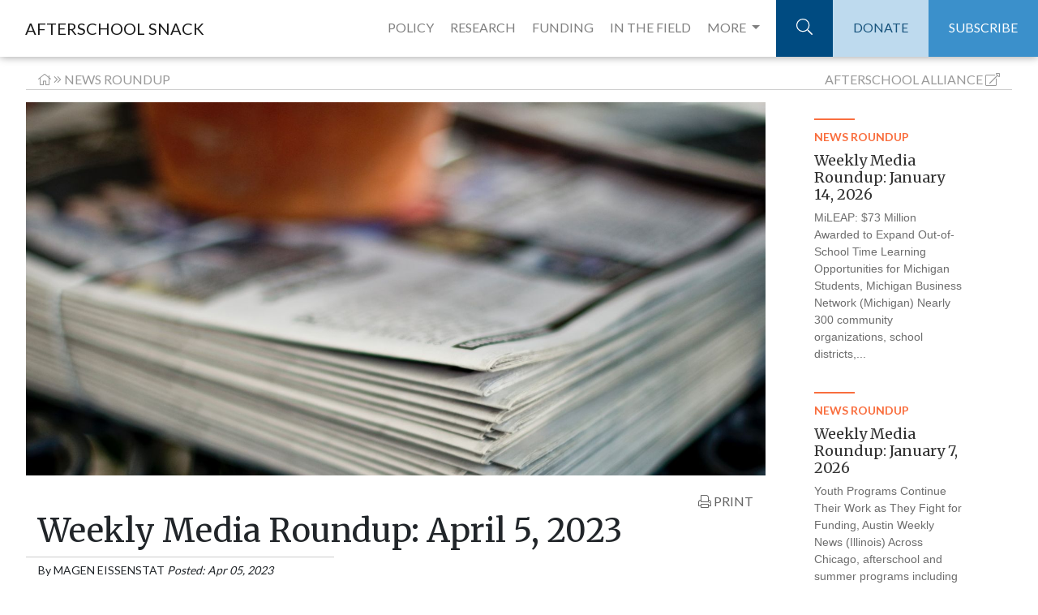

--- FILE ---
content_type: text/html;charset=UTF-8
request_url: http://www.afterschoolalliance.org/afterschoolsnack/Weekly-Media-Roundup-April-5-2023_04-05-2023.cfm
body_size: 14479
content:
<!DOCTYPE html>
<html lang="en">
  <head>
  <!-- Google Tag Manager -->
<script>(function(w,d,s,l,i){w[l]=w[l]||[];w[l].push({"gtm.start":
new Date().getTime(),event:"gtm.js"});var f=d.getElementsByTagName(s)[0],
j=d.createElement(s),dl=l!="dataLayer"?"&l="+l:"";j.async=true;j.src=
"https://www.googletagmanager.com/gtm.js?id="+i+dl;f.parentNode.insertBefore(j,f);
})(window,document,"script","dataLayer","GTM-TBWWX8");</script>
<!-- End Google Tag Manager -->
    <meta charset=utf-8>
    <meta http-equiv=X-UA-Compatible content="IE=edge,chrome=1">
    <meta name=viewport content="width=device-width"> 
    <meta name="description" content="After-School Programs Financed with Pandemic Funds Making a Difference in Chester County, Daily Local News (Pennsylvania)

Funding from the American Rescue Plan Act (ARPA) is helping Mighty Writers">
    <meta name="author" content="Magen 
Eissenstat for Afterschool Alliance">
    <title>Weekly Media Roundup: April 5, 2023</title>
<meta name="description" content="After-School Programs Financed with Pandemic Funds Making a Difference in Chester County, Daily Local News (Pennsylvania)

Funding from the American Rescue Plan Act (ARPA) is helping Mighty Writers" />

<!-- Schema.org markup for Google+ -->
<meta itemprop="name" content="Weekly Media Roundup: April 5, 2023">
<meta itemprop="description" content="After-School Programs Financed with Pandemic Funds Making a Difference in Chester County, Daily Local News (Pennsylvania)

Funding from the American Rescue Plan Act (ARPA) is helping Mighty Writers">
<meta itemprop="image" content="http://www.afterschoolalliance.org/imgs/newSnacks/tim-mossholder-h6eaxcgnqbu-unsplash.jpg">

<!-- Twitter Card data -->
<meta name="twitter:card" content="summary_large_image">
<meta name="twitter:site" content="@afterschool4all">
<meta name="twitter:title" content="Weekly Media Roundup: April 5, 2023">
<meta name="twitter:description" content="After-School Programs Financed with Pandemic Funds Making a Difference in Chester County, Daily Local News (Pennsylvania)

Funding from the American Rescue Plan Act (ARPA) is helping Mighty Writers">
<meta name="twitter:creator" content="@afterschool4all">
<!-- Twitter summary card with large image must be at least 280x150px -->
<meta name="twitter:image:src" content="http://www.afterschoolalliance.org/imgs/newSnacks/tim-mossholder-h6eaxcgnqbu-unsplash.jpg">

<!-- Open Graph data -->
<meta property="og:title" content="Weekly Media Roundup: April 5, 2023" />
<meta property="og:type" content="article" />
<meta property="og:url" content="http://www.afterschoolalliance.org/afterschoolsnack/Weekly-Media-Roundup-April-5-2023_04-05-2023.cfm" />
<meta property="og:image" content="http://www.afterschoolalliance.org/imgs/newSnacks/tim-mossholder-h6eaxcgnqbu-unsplash.jpg" />
<meta property="og:description" content="After-School Programs Financed with Pandemic Funds Making a Difference in Chester County, Daily Local News (Pennsylvania)

Funding from the American Rescue Plan Act (ARPA) is helping Mighty Writers" />
<meta property="og:site_name" content="Afterschool Alliance" />

<meta property="article:section" content="News Roundup" />

<link rel="stylesheet" href="https://maxcdn.bootstrapcdn.com/bootstrap/4.0.0/css/bootstrap.min.css" integrity="sha384-Gn5384xqQ1aoWXA+058RXPxPg6fy4IWvTNh0E263XmFcJlSAwiGgFAW/dAiS6JXm" crossorigin="anonymous">
<!-- Custom styles for this template -->
<link href="https://fonts.googleapis.com/css?family=Lato:300,400,700,900|Merriweather:300,400,700,900" rel="stylesheet">
<script defer src="https://pro.fontawesome.com/releases/v5.0.9/js/light.js" integrity="sha384-06sraYAcw8BzUjsPn5z8Qi/QAA2/ZJl5GN3LGtRp7k+tZpu7kw+sRNXDDTU4RkOt" crossorigin="anonymous"></script>
<script defer src="https://pro.fontawesome.com/releases/v5.0.9/js/fontawesome.js" integrity="sha384-8QYlVHotqQzcAVhJny7MO9ZR0hASr6cRCpURV+EobTTAv5wftkn4i+U6UrMqoCis" crossorigin="anonymous"></script>
<link href="__snack_assets/includes/css/snack.css" rel="stylesheet">

<style>
#sider_6484A788-5056-A82E-7A619177B8A97A92 {display:none;}
</style>
</head>
<body><!-- Google Tag Manager (noscript) -->
<noscript><iframe src="https://www.googletagmanager.com/ns.html?id=GTM-TBWWX8"
height="0" width="0" style="display:none;visibility:hidden"></iframe></noscript>
<!-- End Google Tag Manager (noscript) --><div class="navbar-brand print" >AFTERSCHOOL SNACK</div><!-- Navigation -->

    <nav class="navbar navbar-expand-lg navbar-light fixed-top">

      <div class="container-fluid">

        <a class="navbar-brand" href="ASnack.cfm">AFTERSCHOOL SNACK</a>

        <button class="navbar-toggler" type="button" data-toggle="collapse" data-target="#navbarResponsive" aria-controls="navbarResponsive" aria-expanded="false" aria-label="Toggle navigation">

          <span class="navbar-toggler-icon"></span>

        </button>

          <a class="search-mobile" href="#"><i class="fa fa-search" aria-hidden="true"></i></a> 

        <div class="container search-bar-mobile">

          <div class="row">

            <div class="col-md-12">

              <form action="snack-results-test.cfm" autocomplete="off" class="form-horizontal" accept-charset="utf-8">

                  <div class="input-group">

                      <input  name="q" placeholder="SEARCH" value="" class="form-control" type="text">

                      <span class="input-group-btn">

                         <button class="btn btn-default" type="submit" id="addressSearch">

                             GO

                         </button>

                      </span>

                  </div>

              </form>

            </div>

          </div>

        </div>

        <div class="collapse navbar-collapse" id="navbarResponsive">

          <ul class="navbar-nav ml-auto">

            <li class="nav-item padded-nav">

              <a class="nav-link" href="ASnack.cfm?idSection=4">POLICY</a>

            </li>

            <li class="nav-item padded-nav">

              <a class="nav-link" href="ASnack.cfm?idSection=3">RESEARCH</a>

            </li>

            <li class="nav-item padded-nav">

              <a class="nav-link" href="ASnack.cfm?idSection=5">FUNDING</a>

            </li><li class="nav-item field padded-nav">

              <a class="nav-link" href="ASnack.cfm?idSection=2">IN THE FIELD</a>

            </li>
 <li class="nav-item dropdown position-static padded-nav" style="margin-right:10px;">
        <a class="nav-link dropdown-toggle" href="#" id="navbarDropdown" role="button" data-toggle="dropdown" aria-haspopup="true" aria-expanded="false">
          MORE
        </a>
        <div class="dropdown-menu w-100" aria-labelledby="navbarDropdown">
          <div class="container"><div class="row"><div class="col-md-4">
          <p><a class="nav-link-drop" href="ASnack.cfm?idSection=8">STEM</a></p>

 <p><a class="nav-link-drop" href="ASnack.cfm?idSection=1">NEWS ROUNDUP</a></p></div><div class="col-md-4"><p><a href="ASnack.cfm?idSection=7" class="nav-link-drop">LIGHTS ON AFTERSCHOOL</a></p>
              
             <p><a class="nav-link-drop" href="ASnack.cfm?idSection=6">AFTERSCHOOL CHALLENGE</a></p></div><div class="col-md-4">
          
          <form action="archives.cfm" method="get"><div class="form-group">
<select class="form-control" name="month" onchange="this.form.submit();"><option value="">ARCHIVES</option><option value="01/01/2026">January 2026</option><option value="12/01/2025">December 2025</option><option value="11/01/2025">November 2025</option><option value="10/01/2025">October 2025</option><option value="09/01/2025">September 2025</option><option value="08/01/2025">August 2025</option><option value="07/01/2025">July 2025</option><option value="06/01/2025">June 2025</option><option value="05/01/2025">May 2025</option><option value="04/01/2025">April 2025</option><option value="03/01/2025">March 2025</option><option value="02/01/2025">February 2025</option><option value="01/01/2025">January 2025</option><option value="12/01/2024">December 2024</option><option value="11/01/2024">November 2024</option><option value="10/01/2024">October 2024</option><option value="09/01/2024">September 2024</option><option value="08/01/2024">August 2024</option><option value="07/01/2024">July 2024</option><option value="06/01/2024">June 2024</option><option value="05/01/2024">May 2024</option><option value="04/01/2024">April 2024</option><option value="03/01/2024">March 2024</option><option value="02/01/2024">February 2024</option><option value="01/01/2024">January 2024</option><option value="12/01/2023">December 2023</option><option value="11/01/2023">November 2023</option><option value="10/01/2023">October 2023</option><option value="09/01/2023">September 2023</option><option value="08/01/2023">August 2023</option><option value="07/01/2023">July 2023</option><option value="06/01/2023">June 2023</option><option value="05/01/2023">May 2023</option><option value="04/01/2023">April 2023</option><option value="03/01/2023">March 2023</option><option value="02/01/2023">February 2023</option><option value="01/01/2023">January 2023</option><option value="12/01/2022">December 2022</option><option value="11/01/2022">November 2022</option><option value="10/01/2022">October 2022</option><option value="09/01/2022">September 2022</option><option value="08/01/2022">August 2022</option><option value="07/01/2022">July 2022</option><option value="06/01/2022">June 2022</option><option value="05/01/2022">May 2022</option><option value="04/01/2022">April 2022</option><option value="03/01/2022">March 2022</option><option value="02/01/2022">February 2022</option><option value="01/01/2022">January 2022</option><option value="12/01/2021">December 2021</option><option value="11/01/2021">November 2021</option><option value="10/01/2021">October 2021</option><option value="09/01/2021">September 2021</option><option value="08/01/2021">August 2021</option><option value="07/01/2021">July 2021</option><option value="06/01/2021">June 2021</option><option value="05/01/2021">May 2021</option><option value="04/01/2021">April 2021</option><option value="03/01/2021">March 2021</option><option value="02/01/2021">February 2021</option><option value="01/01/2021">January 2021</option><option value="12/01/2020">December 2020</option><option value="11/01/2020">November 2020</option><option value="10/01/2020">October 2020</option><option value="09/01/2020">September 2020</option><option value="08/01/2020">August 2020</option><option value="07/01/2020">July 2020</option><option value="06/01/2020">June 2020</option><option value="05/01/2020">May 2020</option><option value="04/01/2020">April 2020</option><option value="03/01/2020">March 2020</option><option value="02/01/2020">February 2020</option><option value="01/01/2020">January 2020</option><option value="12/01/2019">December 2019</option><option value="11/01/2019">November 2019</option><option value="10/01/2019">October 2019</option><option value="09/01/2019">September 2019</option><option value="08/01/2019">August 2019</option><option value="07/01/2019">July 2019</option><option value="06/01/2019">June 2019</option><option value="05/01/2019">May 2019</option><option value="04/01/2019">April 2019</option><option value="03/01/2019">March 2019</option><option value="02/01/2019">February 2019</option><option value="01/01/2019">January 2019</option><option value="12/01/2018">December 2018</option><option value="11/01/2018">November 2018</option><option value="10/01/2018">October 2018</option><option value="09/01/2018">September 2018</option><option value="08/01/2018">August 2018</option><option value="07/01/2018">July 2018</option><option value="06/01/2018">June 2018</option><option value="05/01/2018">May 2018</option><option value="04/01/2018">April 2018</option><option value="03/01/2018">March 2018</option><option value="02/01/2018">February 2018</option><option value="01/01/2018">January 2018</option><option value="12/01/2017">December 2017</option><option value="11/01/2017">November 2017</option><option value="10/01/2017">October 2017</option><option value="09/01/2017">September 2017</option><option value="08/01/2017">August 2017</option><option value="07/01/2017">July 2017</option><option value="06/01/2017">June 2017</option><option value="05/01/2017">May 2017</option><option value="04/01/2017">April 2017</option><option value="03/01/2017">March 2017</option><option value="02/01/2017">February 2017</option><option value="01/01/2017">January 2017</option><option value="12/01/2016">December 2016</option><option value="11/01/2016">November 2016</option><option value="10/01/2016">October 2016</option><option value="09/01/2016">September 2016</option><option value="08/01/2016">August 2016</option><option value="07/01/2016">July 2016</option><option value="06/01/2016">June 2016</option><option value="05/01/2016">May 2016</option><option value="04/01/2016">April 2016</option><option value="03/01/2016">March 2016</option><option value="02/01/2016">February 2016</option><option value="01/01/2016">January 2016</option><option value="12/01/2015">December 2015</option><option value="11/01/2015">November 2015</option><option value="10/01/2015">October 2015</option><option value="09/01/2015">September 2015</option><option value="08/01/2015">August 2015</option><option value="07/01/2015">July 2015</option><option value="06/01/2015">June 2015</option><option value="05/01/2015">May 2015</option><option value="04/01/2015">April 2015</option><option value="03/01/2015">March 2015</option><option value="02/01/2015">February 2015</option><option value="01/01/2015">January 2015</option><option value="12/01/2014">December 2014</option><option value="11/01/2014">November 2014</option><option value="10/01/2014">October 2014</option><option value="09/01/2014">September 2014</option><option value="08/01/2014">August 2014</option><option value="07/01/2014">July 2014</option><option value="06/01/2014">June 2014</option><option value="05/01/2014">May 2014</option><option value="04/01/2014">April 2014</option><option value="03/01/2014">March 2014</option><option value="02/01/2014">February 2014</option><option value="01/01/2014">January 2014</option><option value="12/01/2013">December 2013</option><option value="11/01/2013">November 2013</option><option value="10/01/2013">October 2013</option><option value="09/01/2013">September 2013</option><option value="08/01/2013">August 2013</option><option value="07/01/2013">July 2013</option><option value="06/01/2013">June 2013</option><option value="05/01/2013">May 2013</option><option value="04/01/2013">April 2013</option><option value="03/01/2013">March 2013</option><option value="02/01/2013">February 2013</option><option value="01/01/2013">January 2013</option><option value="12/01/2012">December 2012</option><option value="11/01/2012">November 2012</option><option value="10/01/2012">October 2012</option><option value="09/01/2012">September 2012</option><option value="08/01/2012">August 2012</option><option value="07/01/2012">July 2012</option><option value="06/01/2012">June 2012</option><option value="05/01/2012">May 2012</option><option value="04/01/2012">April 2012</option><option value="03/01/2012">March 2012</option><option value="02/01/2012">February 2012</option><option value="01/01/2012">January 2012</option><option value="12/01/2011">December 2011</option><option value="11/01/2011">November 2011</option><option value="10/01/2011">October 2011</option><option value="09/01/2011">September 2011</option><option value="08/01/2011">August 2011</option><option value="07/01/2011">July 2011</option><option value="06/01/2011">June 2011</option><option value="05/01/2011">May 2011</option><option value="04/01/2011">April 2011</option><option value="03/01/2011">March 2011</option><option value="02/01/2011">February 2011</option><option value="01/01/2011">January 2011</option><option value="12/01/2010">December 2010</option><option value="11/01/2010">November 2010</option><option value="10/01/2010">October 2010</option><option value="09/01/2010">September 2010</option><option value="08/01/2010">August 2010</option><option value="07/01/2010">July 2010</option><option value="06/01/2010">June 2010</option><option value="05/01/2010">May 2010</option><option value="04/01/2010">April 2010</option><option value="03/01/2010">March 2010</option><option value="02/01/2010">February 2010</option><option value="01/01/2010">January 2010</option><option value="12/01/2009">December 2009</option><option value="11/01/2009">November 2009</option><option value="10/01/2009">October 2009</option><option value="09/01/2009">September 2009</option><option value="08/01/2009">August 2009</option><option value="07/01/2009">July 2009</option><option value="06/01/2009">June 2009</option><option value="05/01/2009">May 2009</option><option value="04/01/2009">April 2009</option></select></div></form> 
         <form action="authors.cfm" method="get" style="margin-top:5px;"><div class="form-group">

<select class="form-control" name="blogger" onchange="this.form.submit();"><option value="">AUTHOR</option>
<option value="AA9649988">Elizabeth Bannan</option>
<option value="AA9649995">Leslie Brooks</option>
<option value="AA9650001">Alexandra Berndt</option>
<option value="AA9649997">Alana Edmond</option>
<option value="AA9649971">Magen Eissenstat</option>
<option value="AA9607942">Dan Gilbert</option>

<option value="AA9000033">Jodi Grant</option>
<option value="AA9102322">Shaun Gray</option>
<option value="AA9000032">Ursula Helminski</option>
<option value="AA9649985">Sophie Kidd</option>
<option value="AA9628999">Jillian Luchner</option>
<option value="AA9649986">Emily Murtaugh</option>
<option value="AA9649972">Chris Neitzey</option>
<option value="AA9000046">Erik Peterson</option>
<option value="AA9649980">Nicole Pettenati </option>
<option value="AA9650000">Steven Ramdilal</option>
<option value="AA9000039">Jen Rinehart</option>
<option value="AA9649982">Maria Rizo</option>
<option value="AA9649987">Liana Shivers</option>
<option value="AA9649954">Leah Silverberg</option>
<option value="AA9649958">Charlotte Steinecke</option>
<option value="AA9602322">Alexis Steines</option>
<option value="AA9650002">Amanda Sullivan</option>
<option value="AA9602721">Nikki Yamashiro</option>
<option value="AA9649932">Irina Zabello</option>
<option value="AA9649960">Guest Blogger</option></select>
</div></form>
        </div></div></div>
      </li>
         

           

             <li class="nav-item search-container">

              <a class="nav-link search" href="#"><i class="fal fa-search"></i></a>





            </li>

            <li class="nav-item">

              <a class="nav-link donate" href="https://secure.givelively.org/donate/afterschool-alliance">DONATE</a>

            </li>

            <li class="nav-item">

              <a class="nav-link subscribe" href="http://afterschoolalliance.org/get-updates.cfm">SUBSCRIBE</a>

            </li>

          </ul>

        </div>

      </div>

    </nav>



    <div class="container-fluid" id="more-dropdown">

      <div class="row">

        <div class="col-md-12">

          <div class="row">

            <div class="col-md-3">

              <!--<h3>Hello</h3> --->
<p><a href="ASnack.cfm?idSection=7">Lights On Afterschool</a></p>
              
             <p><a href="ASnack.cfm?idSection=6">Afterschool Challenge</a></p>


            </div>

            <div class="col-md-3 left-border"><p><a href="ASnack.cfm?idSection=8">STEM</a></p>

 <p><a href="ASnack.cfm?idSection=1">News Roundup</a></p>
             

             

              
            </div>

            <div class="col-md-3 left-border">
<h4>Archives:</h4><form action="archives.cfm" method="get">Select: 
<select name="month" onchange="this.form.submit();"><option value="">Month</option><option value="01/01/2026">January 2026</option><option value="12/01/2025">December 2025</option><option value="11/01/2025">November 2025</option><option value="10/01/2025">October 2025</option><option value="09/01/2025">September 2025</option><option value="08/01/2025">August 2025</option><option value="07/01/2025">July 2025</option><option value="06/01/2025">June 2025</option><option value="05/01/2025">May 2025</option><option value="04/01/2025">April 2025</option><option value="03/01/2025">March 2025</option><option value="02/01/2025">February 2025</option><option value="01/01/2025">January 2025</option><option value="12/01/2024">December 2024</option><option value="11/01/2024">November 2024</option><option value="10/01/2024">October 2024</option><option value="09/01/2024">September 2024</option><option value="08/01/2024">August 2024</option><option value="07/01/2024">July 2024</option><option value="06/01/2024">June 2024</option><option value="05/01/2024">May 2024</option><option value="04/01/2024">April 2024</option><option value="03/01/2024">March 2024</option><option value="02/01/2024">February 2024</option><option value="01/01/2024">January 2024</option><option value="12/01/2023">December 2023</option><option value="11/01/2023">November 2023</option><option value="10/01/2023">October 2023</option><option value="09/01/2023">September 2023</option><option value="08/01/2023">August 2023</option><option value="07/01/2023">July 2023</option><option value="06/01/2023">June 2023</option><option value="05/01/2023">May 2023</option><option value="04/01/2023">April 2023</option><option value="03/01/2023">March 2023</option><option value="02/01/2023">February 2023</option><option value="01/01/2023">January 2023</option><option value="12/01/2022">December 2022</option><option value="11/01/2022">November 2022</option><option value="10/01/2022">October 2022</option><option value="09/01/2022">September 2022</option><option value="08/01/2022">August 2022</option><option value="07/01/2022">July 2022</option><option value="06/01/2022">June 2022</option><option value="05/01/2022">May 2022</option><option value="04/01/2022">April 2022</option><option value="03/01/2022">March 2022</option><option value="02/01/2022">February 2022</option><option value="01/01/2022">January 2022</option><option value="12/01/2021">December 2021</option><option value="11/01/2021">November 2021</option><option value="10/01/2021">October 2021</option><option value="09/01/2021">September 2021</option><option value="08/01/2021">August 2021</option><option value="07/01/2021">July 2021</option><option value="06/01/2021">June 2021</option><option value="05/01/2021">May 2021</option><option value="04/01/2021">April 2021</option><option value="03/01/2021">March 2021</option><option value="02/01/2021">February 2021</option><option value="01/01/2021">January 2021</option><option value="12/01/2020">December 2020</option><option value="11/01/2020">November 2020</option><option value="10/01/2020">October 2020</option><option value="09/01/2020">September 2020</option><option value="08/01/2020">August 2020</option><option value="07/01/2020">July 2020</option><option value="06/01/2020">June 2020</option><option value="05/01/2020">May 2020</option><option value="04/01/2020">April 2020</option><option value="03/01/2020">March 2020</option><option value="02/01/2020">February 2020</option><option value="01/01/2020">January 2020</option><option value="12/01/2019">December 2019</option><option value="11/01/2019">November 2019</option><option value="10/01/2019">October 2019</option><option value="09/01/2019">September 2019</option><option value="08/01/2019">August 2019</option><option value="07/01/2019">July 2019</option><option value="06/01/2019">June 2019</option><option value="05/01/2019">May 2019</option><option value="04/01/2019">April 2019</option><option value="03/01/2019">March 2019</option><option value="02/01/2019">February 2019</option><option value="01/01/2019">January 2019</option><option value="12/01/2018">December 2018</option><option value="11/01/2018">November 2018</option><option value="10/01/2018">October 2018</option><option value="09/01/2018">September 2018</option><option value="08/01/2018">August 2018</option><option value="07/01/2018">July 2018</option><option value="06/01/2018">June 2018</option><option value="05/01/2018">May 2018</option><option value="04/01/2018">April 2018</option><option value="03/01/2018">March 2018</option><option value="02/01/2018">February 2018</option><option value="01/01/2018">January 2018</option><option value="12/01/2017">December 2017</option><option value="11/01/2017">November 2017</option><option value="10/01/2017">October 2017</option><option value="09/01/2017">September 2017</option><option value="08/01/2017">August 2017</option><option value="07/01/2017">July 2017</option><option value="06/01/2017">June 2017</option><option value="05/01/2017">May 2017</option><option value="04/01/2017">April 2017</option><option value="03/01/2017">March 2017</option><option value="02/01/2017">February 2017</option><option value="01/01/2017">January 2017</option><option value="12/01/2016">December 2016</option><option value="11/01/2016">November 2016</option><option value="10/01/2016">October 2016</option><option value="09/01/2016">September 2016</option><option value="08/01/2016">August 2016</option><option value="07/01/2016">July 2016</option><option value="06/01/2016">June 2016</option><option value="05/01/2016">May 2016</option><option value="04/01/2016">April 2016</option><option value="03/01/2016">March 2016</option><option value="02/01/2016">February 2016</option><option value="01/01/2016">January 2016</option><option value="12/01/2015">December 2015</option><option value="11/01/2015">November 2015</option><option value="10/01/2015">October 2015</option><option value="09/01/2015">September 2015</option><option value="08/01/2015">August 2015</option><option value="07/01/2015">July 2015</option><option value="06/01/2015">June 2015</option><option value="05/01/2015">May 2015</option><option value="04/01/2015">April 2015</option><option value="03/01/2015">March 2015</option><option value="02/01/2015">February 2015</option><option value="01/01/2015">January 2015</option><option value="12/01/2014">December 2014</option><option value="11/01/2014">November 2014</option><option value="10/01/2014">October 2014</option><option value="09/01/2014">September 2014</option><option value="08/01/2014">August 2014</option><option value="07/01/2014">July 2014</option><option value="06/01/2014">June 2014</option><option value="05/01/2014">May 2014</option><option value="04/01/2014">April 2014</option><option value="03/01/2014">March 2014</option><option value="02/01/2014">February 2014</option><option value="01/01/2014">January 2014</option><option value="12/01/2013">December 2013</option><option value="11/01/2013">November 2013</option><option value="10/01/2013">October 2013</option><option value="09/01/2013">September 2013</option><option value="08/01/2013">August 2013</option><option value="07/01/2013">July 2013</option><option value="06/01/2013">June 2013</option><option value="05/01/2013">May 2013</option><option value="04/01/2013">April 2013</option><option value="03/01/2013">March 2013</option><option value="02/01/2013">February 2013</option><option value="01/01/2013">January 2013</option><option value="12/01/2012">December 2012</option><option value="11/01/2012">November 2012</option><option value="10/01/2012">October 2012</option><option value="09/01/2012">September 2012</option><option value="08/01/2012">August 2012</option><option value="07/01/2012">July 2012</option><option value="06/01/2012">June 2012</option><option value="05/01/2012">May 2012</option><option value="04/01/2012">April 2012</option><option value="03/01/2012">March 2012</option><option value="02/01/2012">February 2012</option><option value="01/01/2012">January 2012</option><option value="12/01/2011">December 2011</option><option value="11/01/2011">November 2011</option><option value="10/01/2011">October 2011</option><option value="09/01/2011">September 2011</option><option value="08/01/2011">August 2011</option><option value="07/01/2011">July 2011</option><option value="06/01/2011">June 2011</option><option value="05/01/2011">May 2011</option><option value="04/01/2011">April 2011</option><option value="03/01/2011">March 2011</option><option value="02/01/2011">February 2011</option><option value="01/01/2011">January 2011</option><option value="12/01/2010">December 2010</option><option value="11/01/2010">November 2010</option><option value="10/01/2010">October 2010</option><option value="09/01/2010">September 2010</option><option value="08/01/2010">August 2010</option><option value="07/01/2010">July 2010</option><option value="06/01/2010">June 2010</option><option value="05/01/2010">May 2010</option><option value="04/01/2010">April 2010</option><option value="03/01/2010">March 2010</option><option value="02/01/2010">February 2010</option><option value="01/01/2010">January 2010</option><option value="12/01/2009">December 2009</option><option value="11/01/2009">November 2009</option><option value="10/01/2009">October 2009</option><option value="09/01/2009">September 2009</option><option value="08/01/2009">August 2009</option><option value="07/01/2009">July 2009</option><option value="06/01/2009">June 2009</option><option value="05/01/2009">May 2009</option><option value="04/01/2009">April 2009</option><option value="04/01/2009">April 2009</option></select></form>


           

            </div>
            
			<div class="col-md-3 left-border">


           

            </div>
          </div>

      </div>

    </div>

  </div>





  <div class="container search-bar">

    <div class="row">

      <div class="col-md-6 offset-md-6">

    <form action="snack-results-test.cfm" autocomplete="off" class="form-horizontal"  accept-charset="utf-8">

        <div class="input-group">

            <input  name="q" placeholder="SEARCH" value="" class="form-control" type="text">

            <span class="input-group-btn">

               <button class="btn btn-default" type="submit" id="addressSearch">

                   GO

               </button>

            </span>

        </div>

    </form>

  </div>

  </div>

  </div>
  
 
<div class="container header-content">
<div class="row breadcrumbs"><div class="col "><a href="ASnack.cfm"><i class="fal fa-home"></i></a> <i class="fal fa-angle-double-right"></i> <a href="ASnack.cfm?idSection=1">News Roundup</a>
</div><div class="col  text-right">  <a href="http://afterschoolalliance.org"><span class="d-none d-sm-inline">Afterschool</span> Alliance</a> <i class="fal fa-external-link-alt"></i></div></div><div class="row"><div class="col-xl-9 col-lg-8 entry" >

<div class="row"> <div class="col-lg-12 header-img no-print" style="min-height:480px;">
          <div class="head-img" style="background-image: url(http://www.afterschoolalliance.org/imgs/newSnacks/tim-mossholder-h6eaxcgnqbu-unsplash.jpg);">
            <h2>Weekly Media Roundup: April 5, 2023</h2>
            <div class="header-cta">
              <h3>READ FULL STORY</h3>
            </div>
          </div>
         </div><div class="container-fluid"><div class="row no-print"><div class="col text-right social-helpers no-print"><a onclick="window.print();return false;"><i class="fal fa-print"></i> PRINT</a></div></div><div class="row"><div class="col-sm-12"><h1>Weekly Media Roundup: April 5, 2023</h1></div></div><div class="row"><div class="col-sm-5 by-line"> By <span class="by-line-name">Magen 
Eissenstat</span> <span class="post-date">Posted: Apr 05, 2023</span></div></div><div class="row"><div class=" w-100">

<p><a href="https://www.dailylocal.com/2023/04/01/after-school-programs-financed-through-pandemic-funding-making-a-difference-in-chester-county/" target="_blank"><strong>After-School Programs Financed with Pandemic Funds Making a Difference in Chester County</strong>, <em>Daily Local News </em>(Pennsylvania)</a></p>

<p>Funding from the American Rescue Plan Act (ARPA) is helping Mighty Writers and Coatesville Kids to College, two afterschool programs in Chester County, Pennsylvania, expand their services to meet students&rsquo; needs in the wake of the pandemic. During COVID, both programs have stepped up to provide additional support, including food, warm clothing, school supplies and year-round programming. &ldquo;The ARPA funding will help us make sure that we have the proper people to come in and provide a full range of services to our students,&rdquo; Sara Dickens-Trillo, Director of Operations at Mighty Writers, told the <em>Daily Local News</em>. &ldquo;Many of our students feel invisible and unimportant. We are here to give them support, and to let them know that they matter.&rdquo;</p>

<p><a href="https://www.koin.com/news/oregon/summer-camps-slammed-programs-already-see-high-enrollment-for-2023-season/" target="_blank"><strong>Summer Camps Slammed: Programs Already See High Enrollment for 2023 Season</strong>, <em>KOIN 6 </em>(Oregon)</a></p>

<p>Staffing shortages, rising costs, and the challenges of COVID have forced many summer programs in Oregon to reduce their capacity, making it harder for families to enroll their children as slots fill up quickly. To help ensure students can access high-quality summer learning opportunities, the state invested $150 million in summer programming at schools and community organizations in 2022. This year, state lawmakers are considering a bill that would establish a Summer and After-School Learning and Enrichment Grant program. &ldquo;There are not enough programs. I mean, that&rsquo;s always been the case. We just notice it more now because we have heightened awareness. To meet the needs of families, you have to do more,&rdquo; Beth Unverzagt, director of the&nbsp;Oregon Afterschool &amp; Summer for Kids Network, told <em>KOIN 6. </em></p>

<p><a href="https://www.wmar2news.com/local/jiu-jitsu-program-helps-students-with-life-skills-and-academics-in-baltimore" target="_blank"><strong>Jiu-jitsu Program Helps Students with Life Skills and Academics in Baltimore</strong>, <em>WMAR 2 </em>(Maryland)</a></p>

<p>As a teacher in Baltimore City Schools, Michael John noticed many of his students did not have access to afterschool programs. To help fill the void, he created the Agoge Project, a free afterschool program that provides training in jiu-jitsu alongside mentorship and academic support. Today, the program has its own gym and serves 50 students. &ldquo;In our mission statement, we say that we use boxing and jiu-jitsu and martial arts as the vehicle to cultivate the child. All the skills that you learn to become good at martial arts is the same equation that you would use to become good at anything else,&rdquo; John told <em>WMAR 2</em>. &ldquo;Perseverance, being consistent, finding a good coach, being coachable, finding a good mentor, listening to your mentor, putting in the work.&rdquo;</p>

<p><a href="https://www.beloitdailynews.com/opinion/afterschool-programs-serve-families/article_42f01bc0-c8f2-11ed-ba12-7bbd0d2b0606.html" target="_blank"><strong>Afterschool Programs Serve Families</strong>, <em>Beloit Daily News </em>(Wisconsin)</a></p>

<p>&ldquo;Wisconsin suffers from a workforce challenge, and afterschool programs offer both short and long-term solutions,&rdquo; Stateline Boys &amp; Girls Club Chief Executive Officer Mark Rand writes in a recent guest column for the <em>Beloit Daily News. </em>Rand shares how afterschool programs support working parents by providing a safe and enriching space for students after the school day ends, while helping train tomorrow&rsquo;s workforce by supporting students&rsquo; education, providing mentorship and helping students explore careers. Rand concludes by calling on the Wisconsin state legislature to prioritizing funding for afterschool in the state budget.&nbsp;</p>
        </div></div></div></div></div>
<div class="col-xl-3 no-print"> 
<div class="container">
<div class="container snippets">
      <div class="row">
<div class="col-lg-12 text-preview newsroundup"  id="sider_6F5195E9-5056-A82E-7AA16AD891BAB0FA"><a class="sider" href="Weekly-Media-Roundup-January-14-2026_01-14-2026.cfm">
          <div class="top-border"></div>
          <h5 style="text-transform:uppercase;">News Roundup</h5>
          <h3>Weekly Media Roundup: January 14, 2026</h3>
           <p>MiLEAP: $73 Million Awarded to Expand Out-of-School Time Learning Opportunities for Michigan Students, Michigan Business Network (Michigan)

Nearly 300 community organizations, school districts,...</p>
        </a></div>
<div class="col-lg-12 text-preview newsroundup"  id="sider_0757744F-5056-A82E-7ADBA197E15FEC88"><a class="sider"  href="Weekly-Media-Roundup-January-7-2026_01-07-2026.cfm">
          <div class="top-border"></div>
          <h5 style="text-transform:uppercase;">News Roundup</h5>
          <h3>Weekly Media Roundup: January 7, 2026</h3>
           <p>Youth Programs Continue Their Work as They Fight for Funding, Austin Weekly News (Illinois)

Across Chicago, afterschool and summer programs including BUILD (Broader Urban Involvement and...</p>
        </a></div>
<div class="col-lg-12 text-preview newsroundup"  id="sider_CC787348-5056-A82E-7AE0BDC84378EE0C"><a class="sider" href="Weekly-Media-Roundup-December-17-2025_12-17-2025.cfm">
          <div class="top-border"></div>
          <h5 style="text-transform:uppercase;">News Roundup</h5>
          <h3>Weekly Media Roundup: December 17, 2025</h3>
           <p>Indiana Governor Proclaims Dec. 15 as Boys &amp; Girls Clubs Day to Recognize Youth Development Impact, WNDU (Indiana)

On December 15, Indiana Governor Mike Braun recognized the Boys &amp; Girls...</p>
        </a></div>
<div class="col-lg-12 text-preview newsroundup"  id="sider_60A4ECD2-5056-A82E-7A6FC590593E5CDE"><a class="sider"  href="Weekly-Media-Roundup-December-10-2025_12-10-2025.cfm">
          <div class="top-border"></div>
          <h5 style="text-transform:uppercase;">News Roundup</h5>
          <h3>Weekly Media Roundup: December 10, 2025</h3>
           <p>Some Rural, Low-Income Oregon Families Struggle to Access After-School Amid Funding Uncertainty, Oregon Capital Chronicle

In rural southern Oregon, Klamath Falls City Schools&rsquo; afterschool...</p>
        </a></div>
<div class="col-lg-12 text-preview newsroundup"  id="sider_22C4E43F-5056-A82E-7A40F87DB1D59B7C"><a class="sider" href="Weekly-Media-Roundup-December-3-2025_12-03-2025.cfm">
          <div class="top-border"></div>
          <h5 style="text-transform:uppercase;">News Roundup</h5>
          <h3>Weekly Media Roundup: December 3, 2025</h3>
           <p>Think Together Organization at Plaza West Covina, CBS News Los Angeles (California)

Since 1994, Think Together has partnered with school districts across California to provide quality afterschool...</p>
        </a></div>
<div class="col-lg-12 text-preview newsroundup"  id="sider_8F9312B8-5056-A82E-7A755F9B44C1D674"><a class="sider" href="Weekly-Media-Roundup-November-26-2025_11-26-2025.cfm">
          <div class="top-border"></div>
          <h5 style="text-transform:uppercase;">News Roundup</h5>
          <h3>Weekly Media Roundup: November 26, 2025</h3>
           <p>Peoria&rsquo;s Friendship House Receives State Grant for After School Programs, WMBD Radio (Illinois)

On Monday, Illinois State Representative Jehan Gordon-Booth visited the Peoria&rsquo;s...</p>
        </a></div>
 </div>

    </div>

</div>
       </div>
      <!-- /.row -->
    </div>
</div>
<div class="container hidden-sm-down no-print">
<div class="container-fluid pills">
      <div class="row">
        <div class="col-md-12 no-padding">
          <nav class="nav nav-pills flex-column flex-sm-row">
<a class="flex-sm-fill text-sm-center nav-link" data-toggle="tab" href="#In-The-News" role="tab"><span>#In The News</span></a>
</nav></div></div></div>
<div class="row"><div class="col-md-12"><div class="tab-content tagged">
<div class="tab-pane active" id="In-The-News" role="tabpanel">
<a href="Weekly-Media-Roundup-February-26-2025_02-26-2025.cfm" target="_blank"><div class="tab-post">
                <h3>Weekly Media Roundup: February 26, 2025</h3>
                <p>Discover How the Leaps After School Program is Transforming Lives at Harrison Elementary, News Channel 9 (Tennessee)

At Harrison Elementary&rsquo;s Leaps After School Program in Chattanooga, Tennessee, students are publishing a newspaper focusing on Black historical figures to be displayed...</p>
                <p class="signature">BY: Magen Eissenstat &nbsp;&nbsp;&nbsp;&nbsp; 02/26/25 </p>
              </div></a>
<a href="Weekly-Media-Roundup-February-19-2025_02-19-2025.cfm" target="_blank"><div class="tab-post">
                <h3>Weekly Media Roundup: February 19, 2025</h3>
                <p>Durham Teens Fight for After-School Program Funding Amid Youth Gun Violence: &#39;My Safe Space,&#39; ABC 11 (North Carolina)

In Durham, North Carolina, teenagers rallied together to urge Durham City Council members to increase funding for afterschool programs, sharing how critical these...</p>
                <p class="signature">BY: Magen Eissenstat &nbsp;&nbsp;&nbsp;&nbsp; 02/19/25 </p>
              </div></a>
<a href="Weekly-Media-Roundup-February-12-2025_02-12-2025.cfm" target="_blank"><div class="tab-post">
                <h3>Weekly Media Roundup: February 12, 2025</h3>
                <p>&#39;He Invests His Own Money&#39;: After School Program Started by Pasco School Employee Still Going Strong, WFTS-TV (Florida)

In the 1980s, Eugene Scott founded an afterschool program called This Is How We Do It to provide food, music, dance, mentorship and more to students in his Pasco County...</p>
                <p class="signature">BY: Magen Eissenstat &nbsp;&nbsp;&nbsp;&nbsp; 02/12/25 </p>
              </div></a>
<a href="Weekly-Media-Roundup-February-5-2025_02-06-2025.cfm" target="_blank"><div class="tab-post">
                <h3>Weekly Media Roundup: February 5, 2025</h3>
                <p>Claysburg-Kimmel Touts New Programs for Students, Altoona Mirror (Pennsylvania)

Students at the Bulldog After-School Club in Claysburg, Pennsylvania are participating in new educational activities with a Beam mobile projector that transforms the center into an interactive visual playground. The...</p>
                <p class="signature">BY: Magen Eissenstat &nbsp;&nbsp;&nbsp;&nbsp; 02/05/25 </p>
              </div></a>
<a href="Weekly-Media-Roundup-January-29-2025_01-29-2025.cfm" target="_blank"><div class="tab-post">
                <h3>Weekly Media Roundup: January 29, 2025</h3>
                <p>Afterschool Program Introduces West Columbia Students to Technology, The Facts (Texas)

Students at West Columbia Elementary in Texas are taking part in hands-on science, technology, engineering and math (STEM) activities in the new Robocatters afterschool program, which already has a long...</p>
                <p class="signature">BY: Magen Eissenstat &nbsp;&nbsp;&nbsp;&nbsp; 01/29/25 </p>
              </div></a>
<a href="Weekly-Media-Roundup-January-22-2025_01-22-2025.cfm" target="_blank"><div class="tab-post">
                <h3>Weekly Media Roundup: January 22, 2025</h3>
                <p>Another Year, Another Long Waitlist for BUSD After-School Program, Berkeleyside (California)

Due to ongoing staffing shortages, more than 200 students are currently waitlisted for afterschool programs at Berkeley Unified School District. Parents in the district&rsquo;s PTA Collaborative on...</p>
                <p class="signature">BY: Magen Eissenstat &nbsp;&nbsp;&nbsp;&nbsp; 01/22/25 </p>
              </div></a>
<a href="Weekly-Media-Roundup-January-15-2025_01-15-2025.cfm" target="_blank"><div class="tab-post">
                <h3>Weekly Media Roundup: January 15, 2025</h3>
                <p>New 4-H Program Will Bring STEAM to Area Students, KNEB (Nebraska)

Students in rural Expanding Learning Opportunity programs in Nebraska are exploring aerospace, electronics, engineering, robotics and more thanks to a partnership with 4-H. The Think Make Create Lab is a six-by-12 mobile trailer...</p>
                <p class="signature">BY: Magen Eissenstat &nbsp;&nbsp;&nbsp;&nbsp; 01/15/25 </p>
              </div></a>
<a href="Weekly-Media-Roundup-January-8-2025_01-08-2025.cfm" target="_blank"><div class="tab-post">
                <h3>Weekly Media Roundup: January 8, 2025</h3>
                <p>Parks and Recreation Secures Grant to Bring Physical Activity Education to Youth in Afterschool Program, WBIW (Indiana)

More than 50 students in the Banneker Afterschool program in Bloomington, Indiana are taking part in fun physical activities this year led by Indiana University School of...</p>
                <p class="signature">BY: Magen Eissenstat &nbsp;&nbsp;&nbsp;&nbsp; 01/08/25 </p>
              </div></a>
<a href="Weekly-Media-Roundup-December-18-2024_12-18-2024.cfm" target="_blank"><div class="tab-post">
                <h3>Weekly Media Roundup: December 18, 2024</h3>
                <p>Mason City YMCA Teaching Social and Emotional Skills to Kids, News-Press Now (Iowa)

Students in the Mason City YMCA afterschool program in Iowa practice communication, emotional regulation, empathy and more in twice-weekly social and emotional learning sessions, learning, for instance, to take...</p>
                <p class="signature">BY: Magen Eissenstat &nbsp;&nbsp;&nbsp;&nbsp; 12/18/24 </p>
              </div></a>
<a href="Weekly-Media-Roundup-December-11-2024_12-11-2024.cfm" target="_blank"><div class="tab-post">
                <h3>Weekly Media Roundup: December 11, 2024</h3>
                <p>Usher Helps Cut Ribbon On New Content Studio at Metro Boys and Girls, WSB-TV (Georgia)

This week, superstar Usher visited the Whitehead Boys &amp; Girls Club in Atlanta, Georgia, to unveil a new content studio he donated featuring soundboards, mics, computers and other audio equipment. The...</p>
                <p class="signature">BY: Magen Eissenstat &nbsp;&nbsp;&nbsp;&nbsp; 12/11/24 </p>
              </div></a>
</div>
</div></div></div>

</div>
<!-- Footer -->


    <footer>
<div class="container text-white"><div class="row">
        <div class="col-xs-12 " style="padding: 10px 0 7px 5px; margin-bottom:10px;"><a href="http://afterschoolalliance.org" border="0" style="padding:0; margin:0;"><img class="img-responsive no-print" src="http://www.afterschoolalliance.org/_dev2015/img/logo-sm-white.png" ><img class="img-responsive print" src="http://www.afterschoolalliance.org/afterschoolsnack/__snack_assets/includes/imgs/logo-sm-print.png" ></a></div></div>
       <div class="row"><div class="col-xs-12 col-sm-3"><p>
1101 14th St NW Suite 700<br>
Washington, D.C. 20005 <br>(866) KIDS-TODAY | <a style="color: white;" href="mailto:info@afterschoolalliance.org">Email us</a><br></p></div><div class="col-xs-12 col-sm-8 credits">
  <p>The Afterschool Alliance is working to ensure that all children have access to affordable, quality afterschool programs. Afterschool programs are critical to children and families today, yet the need for programs is far from being met.<br /> Copyright &copy; Afterschool Alliance 2020</p>
      </div>
    </div> </div>

      <!-- /.container -->

    </footer>

<!-- Bootstrap core JavaScript -->
<script src="https://code.jquery.com/jquery-3.2.1.min.js"></script>
<script src="https://maxcdn.bootstrapcdn.com/bootstrap/4.0.0/js/bootstrap.min.js" integrity="sha384-JZR6Spejh4U02d8jOt6vLEHfe/JQGiRRSQQxSfFWpi1MquVdAyjUar5+76PVCmYl" crossorigin="anonymous"></script><script src="__snack_assets/includes/js/custom.js"></script>

</body></html>
